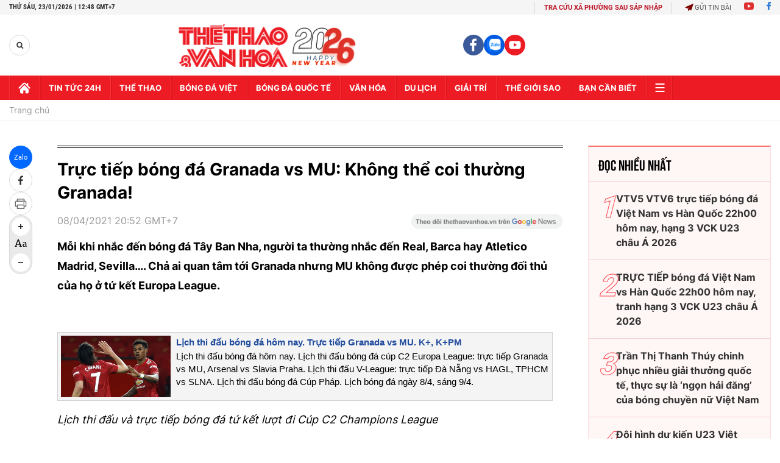

--- FILE ---
content_type: text/html; charset=utf-8
request_url: https://thethaovanhoa.vn/ajax/mostview/0.htm
body_size: 2114
content:


<div class="read-more">
    <div class="box-category" data-layout="6" data-key="highestviewnews:zoneid0hour48">
        <h3 class="title-text-name">Đọc nhiều nhất</h3>
        <div class="box-category-middle">
            
        <div class="box-category-item" data-newsid="20260121202143" data-target="False">
            <a class="box-category-link-with-avatar img-resize"
                data-type="0"
                data-newstype="0"
                 
                href="/vtv5-vtv6-truc-tiep-bong-da-viet-nam-vs-han-quoc-22h00-hom-nay-hang-3-vck-u23-chau-a-2026-20260121202143.htm" title="VTV5 VTV6 tr&#7921;c ti&#7871;p bóng đá Vi&#7879;t Nam vs Hàn Qu&#7889;c 22h00 hôm nay, h&#7841;ng 3 VCK U23 châu Á 2026">
                <img data-type="avatar"  loading="lazy" src="" alt="VTV5 VTV6 tr&#7921;c ti&#7871;p bóng đá Vi&#7879;t Nam vs Hàn Qu&#7889;c 22h00 hôm nay, h&#7841;ng 3 VCK U23 châu Á 2026" class="box-category-avatar">
            </a>
            <div class="box-category-content">
                <h3 class="box-category-title-text" data-comment="20260121202143">
                    
                    <a class="box-category-link-title" data-objecttype=""
                        data-type="0"
                        data-linktype="newsdetail"
                        data-newstype="0"
                        data-id="20260121202143"
                        href="/vtv5-vtv6-truc-tiep-bong-da-viet-nam-vs-han-quoc-22h00-hom-nay-hang-3-vck-u23-chau-a-2026-20260121202143.htm"
                        
                        title="VTV5 VTV6 tr&#7921;c ti&#7871;p bóng đá Vi&#7879;t Nam vs Hàn Qu&#7889;c 22h00 hôm nay, h&#7841;ng 3 VCK U23 châu Á 2026">VTV5 VTV6 trực tiếp bóng đá Việt Nam vs Hàn Quốc 22h00 hôm nay, hạng 3 VCK U23 châu Á 2026</a>
                    
                    
                </h3>
                <a class="box-category-category"   href="/truc-tiep-bong-da.htm" title="Trực tiếp Bóng đá">Trực tiếp Bóng đá</a>
                <span class="box-category-time need-get-timeago" title="1/22/2026 8:08:00 PM"></span>
                
                <p data-type="sapo" class="box-category-sapo">VTV5 VTV6 trực tiếp bóng đá Việt Nam vs Hàn Quốc (22h00, 23/1) - Thethaovanhoa.vn cập nhật diễn biến trận đấu giữa U23 Việt Nam và U23 Hàn Quốc thuộc trận tranh hạng ba của VCK U23 châu Á 2026.</p>
                
            </div>
        </div>
    
        <div class="box-category-item" data-newsid="20260121200502518" data-target="False">
            <a class="box-category-link-with-avatar img-resize"
                data-type="0"
                data-newstype="0"
                 
                href="/truc-tiep-bong-da-viet-nam-vs-han-quoc-22h00-hom-nay-tranh-hang-3-vck-u23-chau-a-2026-20260121200502518.htm" title="TR&#7920;C TI&#7870;P bóng đá Vi&#7879;t Nam vs Hàn Qu&#7889;c 22h00 hôm nay, tranh h&#7841;ng 3 VCK U23 châu Á 2026">
                <img data-type="avatar"  loading="lazy" src="" alt="TR&#7920;C TI&#7870;P bóng đá Vi&#7879;t Nam vs Hàn Qu&#7889;c 22h00 hôm nay, tranh h&#7841;ng 3 VCK U23 châu Á 2026" class="box-category-avatar">
            </a>
            <div class="box-category-content">
                <h3 class="box-category-title-text" data-comment="20260121200502518">
                    
                    <a class="box-category-link-title" data-objecttype=""
                        data-type="0"
                        data-linktype="newsdetail"
                        data-newstype="0"
                        data-id="20260121200502518"
                        href="/truc-tiep-bong-da-viet-nam-vs-han-quoc-22h00-hom-nay-tranh-hang-3-vck-u23-chau-a-2026-20260121200502518.htm"
                        
                        title="TR&#7920;C TI&#7870;P bóng đá Vi&#7879;t Nam vs Hàn Qu&#7889;c 22h00 hôm nay, tranh h&#7841;ng 3 VCK U23 châu Á 2026">TRỰC TIẾP bóng đá Việt Nam vs Hàn Quốc 22h00 hôm nay, tranh hạng 3 VCK U23 châu Á 2026</a>
                    
                    
                </h3>
                <a class="box-category-category"   href="/truc-tiep-bong-da.htm" title="Trực tiếp Bóng đá">Trực tiếp Bóng đá</a>
                <span class="box-category-time need-get-timeago" title="1/22/2026 1:06:00 PM"></span>
                
                <p data-type="sapo" class="box-category-sapo">Trực tiếp bóng đá U23 Việt Nam vs U23 Hàn Quốc (22h00, 23/1) – Thethaovanhoa.vn cập nhật diễn biến, kết quả trận đấu giữa U23 Việt Nam và U23 Hàn Quốc tại trận tranh hạng ba VCK U23 châu Á 2026.</p>
                
            </div>
        </div>
    
        <div class="box-category-item" data-newsid="2026012115534606" data-target="False">
            <a class="box-category-link-with-avatar img-resize"
                data-type="0"
                data-newstype="0"
                 
                href="/tran-thi-thanh-thuy-chinh-phuc-nhieu-giai-thuong-quoc-te-thuc-su-la-ngon-hai-dang-cua-bong-chuyen-nu-viet-nam-2026012115534606.htm" title="Tr&#7847;n Th&#7883; Thanh Thúy chinh ph&#7909;c nhi&#7873;u gi&#7843;i thư&#7903;ng qu&#7889;c t&#7871;, th&#7921;c s&#7921; là &#8216;ng&#7885;n h&#7843;i đăng&#8217; c&#7911;a bóng chuy&#7873;n n&#7919; Vi&#7879;t Nam">
                <img data-type="avatar"  loading="lazy" src="" alt="Tr&#7847;n Th&#7883; Thanh Thúy chinh ph&#7909;c nhi&#7873;u gi&#7843;i thư&#7903;ng qu&#7889;c t&#7871;, th&#7921;c s&#7921; là &#8216;ng&#7885;n h&#7843;i đăng&#8217; c&#7911;a bóng chuy&#7873;n n&#7919; Vi&#7879;t Nam" class="box-category-avatar">
            </a>
            <div class="box-category-content">
                <h3 class="box-category-title-text" data-comment="2026012115534606">
                    
                    <a class="box-category-link-title" data-objecttype=""
                        data-type="0"
                        data-linktype="newsdetail"
                        data-newstype="0"
                        data-id="2026012115534606"
                        href="/tran-thi-thanh-thuy-chinh-phuc-nhieu-giai-thuong-quoc-te-thuc-su-la-ngon-hai-dang-cua-bong-chuyen-nu-viet-nam-2026012115534606.htm"
                        
                        title="Tr&#7847;n Th&#7883; Thanh Thúy chinh ph&#7909;c nhi&#7873;u gi&#7843;i thư&#7903;ng qu&#7889;c t&#7871;, th&#7921;c s&#7921; là &#8216;ng&#7885;n h&#7843;i đăng&#8217; c&#7911;a bóng chuy&#7873;n n&#7919; Vi&#7879;t Nam">Trần Thị Thanh Thúy chinh phục nhiều giải thưởng quốc tế, thực sự là ‘ngọn hải đăng’ của bóng chuyền nữ Việt Nam</a>
                    
                    
                </h3>
                <a class="box-category-category"   href="/the-thao.htm" title="Thể thao">Thể thao</a>
                <span class="box-category-time need-get-timeago" title="1/21/2026 4:28:00 PM"></span>
                
                <p data-type="sapo" class="box-category-sapo">Trần Thị Thanh Thúy sở hữu bộ sưu tập danh hiệu cá nhân ở các giải quốc tế thực sự đáng nể. Nhìn vào bộ sưu tập này, người ta có thể hiểu vì sao chủ công sinh năm 1997 luôn được xem là “ngọn hải đăng” của bóng chuyền nữ Việt Nam. </p>
                
            </div>
        </div>
    
        <div class="box-category-item" data-newsid="20260122093056718" data-target="False">
            <a class="box-category-link-with-avatar img-resize"
                data-type="0"
                data-newstype="0"
                 
                href="/doi-hinh-du-kien-u23-viet-nam-vs-u23-han-quoc-chien-dau-voi-hang-thu-chap-va-20260122093056718.htm" title="Đ&#7897;i hình d&#7921; ki&#7871;n U23 Vi&#7879;t Nam vs U23 Hàn Qu&#7889;c: Chi&#7871;n đ&#7845;u v&#7899;i hàng th&#7911; ch&#7855;p vá">
                <img data-type="avatar"  loading="lazy" src="" alt="Đ&#7897;i hình d&#7921; ki&#7871;n U23 Vi&#7879;t Nam vs U23 Hàn Qu&#7889;c: Chi&#7871;n đ&#7845;u v&#7899;i hàng th&#7911; ch&#7855;p vá" class="box-category-avatar">
            </a>
            <div class="box-category-content">
                <h3 class="box-category-title-text" data-comment="20260122093056718">
                    
                    <a class="box-category-link-title" data-objecttype=""
                        data-type="0"
                        data-linktype="newsdetail"
                        data-newstype="0"
                        data-id="20260122093056718"
                        href="/doi-hinh-du-kien-u23-viet-nam-vs-u23-han-quoc-chien-dau-voi-hang-thu-chap-va-20260122093056718.htm"
                        
                        title="Đ&#7897;i hình d&#7921; ki&#7871;n U23 Vi&#7879;t Nam vs U23 Hàn Qu&#7889;c: Chi&#7871;n đ&#7845;u v&#7899;i hàng th&#7911; ch&#7855;p vá">Đội hình dự kiến U23 Việt Nam vs U23 Hàn Quốc: Chiến đấu với hàng thủ chắp vá</a>
                    
                    
                </h3>
                <a class="box-category-category"   href="/bong-da-viet-nam.htm" title="Bóng đá Việt">Bóng đá Việt</a>
                <span class="box-category-time need-get-timeago" title="1/22/2026 9:30:00 AM"></span>
                
                <p data-type="sapo" class="box-category-sapo">Trước trận tranh hạng 3 giải U23 châu Á 2026, U23 Việt Nam đang đối diện với bài toán lực lượng vô cùng nan giải, đặc biệt ở hàng phòng ngự. Việc mất cùng lúc hai trung vệ trụ cột khiến HLV Kim Sang Sik buộc phải tung ra đội hình chắp vá khi chạm trán đối thủ rất mạnh là U23 Hàn Quốc.</p>
                
            </div>
        </div>
    
        <div class="box-category-item" data-newsid="20260121151629395" data-target="False">
            <a class="box-category-link-with-avatar img-resize"
                data-type="0"
                data-newstype="0"
                 
                href="/cuu-bac-si-dt-viet-nam-noi-ve-chan-thuong-cua-hieu-minh-khoanh-khac-do-khong-con-la-bong-da-20260121151629395.htm" title="C&#7921;u bác sĩ ĐT Vi&#7879;t Nam nói v&#7873; ch&#7845;n thương c&#7911;a Hi&#7875;u Minh: &#39;Kho&#7843;nh kh&#7855;c đó không còn là bóng đá&#39;">
                <img data-type="avatar"  loading="lazy" src="" alt="C&#7921;u bác sĩ ĐT Vi&#7879;t Nam nói v&#7873; ch&#7845;n thương c&#7911;a Hi&#7875;u Minh: &#39;Kho&#7843;nh kh&#7855;c đó không còn là bóng đá&#39;" class="box-category-avatar">
            </a>
            <div class="box-category-content">
                <h3 class="box-category-title-text" data-comment="20260121151629395">
                    
                    <a class="box-category-link-title" data-objecttype=""
                        data-type="0"
                        data-linktype="newsdetail"
                        data-newstype="0"
                        data-id="20260121151629395"
                        href="/cuu-bac-si-dt-viet-nam-noi-ve-chan-thuong-cua-hieu-minh-khoanh-khac-do-khong-con-la-bong-da-20260121151629395.htm"
                        
                        title="C&#7921;u bác sĩ ĐT Vi&#7879;t Nam nói v&#7873; ch&#7845;n thương c&#7911;a Hi&#7875;u Minh: &#39;Kho&#7843;nh kh&#7855;c đó không còn là bóng đá&#39;">Cựu bác sĩ ĐT Việt Nam nói về chấn thương của Hiểu Minh: 'Khoảnh khắc đó không còn là bóng đá'</a>
                    
                    
                </h3>
                <a class="box-category-category"   href="/bong-da-viet-nam.htm" title="Bóng đá Việt">Bóng đá Việt</a>
                <span class="box-category-time need-get-timeago" title="1/21/2026 3:28:00 PM"></span>
                
                <p data-type="sapo" class="box-category-sapo">Sau chấn thương nghiêm trọng của trung vệ Nguyễn Hiểu Minh ở trận bán kết VCK U23 châu Á 2026, một chia sẻ  từ ông Nguyễn Trọng Thủy - cựu bác sĩ đội tuyển Việt Nam, đã thu hút sự chú ý đặc biệt của giới chuyên môn và người hâm mộ.</p>
                
            </div>
        </div>
    

        </div>
    </div>
</div>


--- FILE ---
content_type: application/javascript; charset=utf-8
request_url: https://fundingchoicesmessages.google.com/f/AGSKWxUYYjUyGy_8Q8LlFecPuPvsWSCLGfuaWSAdwGQd4OqZurMqyGGJrQe7bQoIN-jcKQlfjqpy7OxsQ4i_PWqWQaqKl9OrChGcBs56mxkGo3b08HR3q5aXDWHnNvtHrV1JctELV9mDDZSpJM4vy8tdzCFNnPjPMMxmNSZOWxKWUNSf5TamzkJ1JqfF_EPg/_/ad_generator?.js?dfp=/adhug_/ad_creatives.-728x90&
body_size: -1289
content:
window['cf914faa-f034-4e34-99e0-08c2ccdb6d23'] = true;